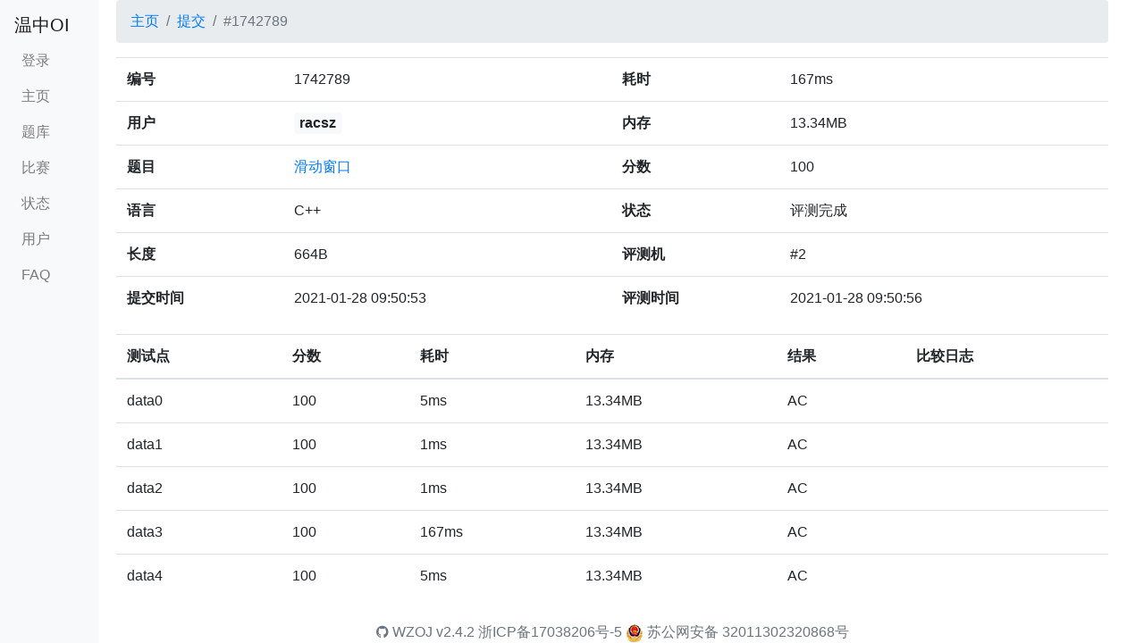

--- FILE ---
content_type: text/html; charset=UTF-8
request_url: https://wzoi.cn/solutions/1742789
body_size: 1555
content:
<!doctype html>
<html class="h-100" lang="en">
  <head>
        <meta charset="utf-8">
        <link rel="apple-touch-icon" sizes="76x76" href="/files/1/logo128.png">
    <link rel="icon" href="/files/1/logo128.png">
        <meta name="viewport" content="width=device-width, initial-scale=1, shrink-to-fit=no">
        <meta name="csrf-token" content="4YeLvSPzcHeinQfa4JVX0P3RQ4Ep3yxxK2Z9itGI">
    <title>提交状态
</title>

    <!-- Bootstrap core CSS -->
    <link rel="stylesheet" href="/css/app.css?v=233666595">
    <link rel="stylesheet" href=/include/css/common.css?v=233666595>

      </head>
  <body class="d-flex flex-column h-100">
  <nav class="navbar navbar-expand-sm navbar-light bg-light fixed-left" id="left-navbar">
  <a class="navbar-brand" href="/">温中OI</a>
  <button class="navbar-toggler" type="button" data-toggle="collapse" data-target="#navbar-collapse" aria-controls="navbarsExampleDefault" aria-expanded="false" aria-label="Toggle navigation">
    <span class="navbar-toggler-icon"></span>
  </button>

  <div class="collapse navbar-collapse" id="navbar-collapse">
    <ul class="navbar-nav">
      <li class="nav-item dropdown">
                  <li class="nav-item"><a class="nav-link" href="/auth/login"> 登录 </a></li>
              </li>
    </ul>
    <ul class="navbar-nav">
                                    <li class="nav-item"><a class="nav-link" href="/">主页</a></li>
                      <li class="nav-item"><a class="nav-link" href="/s">题库</a></li>
                      <li class="nav-item"><a class="nav-link" href="/contests">比赛</a></li>
                      <li class="nav-item"><a class="nav-link" href="/solutions">状态</a></li>
                      <li class="nav-item"><a class="nav-link" href="/ranklist">用户</a></li>
                      <li class="nav-item"><a class="nav-link" href="/faq">FAQ</a></li>
                            </ul>
  </div>
  </nav>

<main role="main" >
  <div id="alerts" class="container">
              
      </div>

  <div class="container h-100">
    <nav aria-label="breadcrumb">
        <ol class="breadcrumb">
            
                                    <li class="breadcrumb-item"><a href="/">主页</a></li>
                
            
                                    <li class="breadcrumb-item"><a href="/solutions">提交</a></li>
                
            
                                    <li class="breadcrumb-item active" aria-current="page">#1742789</li>
                
                    </ol>
    </nav>

<div class="table-responsive">
<table class="table">
  <tbody>
    <tr>
      <th>编号</th>
      <td>1742789</td>

      <th>耗时</th>
      <td>167ms</td>
    </tr>

    <tr>
      <th>用户</th>
      <td><div style="display: inline">
  <a class="user-badge badge badge-light" data-toggle="popover" data-uid="8209" data-nickname="" data-uname="racsz" data-avatarurl="/files/avatar/default/avatar-md.png" data-description="" href="/users/8209">racsz</a>
</div>
</td>

      <th>内存</th>
      <td>13.34MB</td>
    </tr>

    <tr>
      <th>题目</th>
                        <td><a href='/s/1/2301'>滑动窗口</a></td>
              
      <th>分数</th>
      <td>100</td>
    </tr>

    <tr>
      <th>语言</th>
      <td>C++</td>

      <th>状态</th>
      <td>评测完成</td>
    </tr>

    <tr>
      <th>长度</th>
      <td>664B</td>

      <th>评测机</th>
      <td>#2</td>
    </tr>

    <tr>
      <th>提交时间</th>
      <td>2021-01-28 09:50:53</td>

      <th>评测时间</th>
      <td>2021-01-28 09:50:56</td>
    </tr>
  </tbody>
</table>
</div>
      <div class="table-responsive">
    <table class="table">
      <thead>
        <tr>
          <th>测试点</th>
          <th>分数</th>
                    <th>耗时</th>
          <th>内存</th>
                    <th>结果</th>
          <th>比较日志</th>
        </tr>
      </thead>
      <tbody>
                              <tr>
      <td>data0</td>
      <td>100</td>
      <td>5ms</td>
    <td>13.34MB</td>
      <td>AC</td>
    <td></td>
</tr>
                      <tr>
      <td>data1</td>
      <td>100</td>
      <td>1ms</td>
    <td>13.34MB</td>
      <td>AC</td>
    <td></td>
</tr>
                      <tr>
      <td>data2</td>
      <td>100</td>
      <td>1ms</td>
    <td>13.34MB</td>
      <td>AC</td>
    <td></td>
</tr>
                      <tr>
      <td>data3</td>
      <td>100</td>
      <td>167ms</td>
    <td>13.34MB</td>
      <td>AC</td>
    <td></td>
</tr>
                      <tr>
      <td>data4</td>
      <td>100</td>
      <td>5ms</td>
    <td>13.34MB</td>
      <td>AC</td>
    <td></td>
</tr>
                        </tbody>
    </table>
    </div>
  
  
  </div>
</main><!-- /.container -->

<form name="logout_form" action="/auth/logout" method="POST">
<input type="hidden" name="_token" value="4YeLvSPzcHeinQfa4JVX0P3RQ4Ep3yxxK2Z9itGI">
</form>

<footer class="mt-auto">
  <div class="container text-center">
    <span>
      <a class="text-muted" href="https://github.com/massimodong/wzoj" target="_blank"><span class="fa fa-github"></span> WZOJ</a>
      <a class="text-muted" href="https://github.com/massimodong/wzoj/releases/tag/v2.4.2" target="_blank">v2.4.2</a>
    </span>
    <span>
      <a class="text-muted" href="http://beian.miit.gov.cn/" target="_blank">浙ICP备17038206号-5</a>    </span>
    <span>
      <img src="/files/205/beian.png">      <a class="text-muted" href="http://www.beian.gov.cn/portal/registerSystemInfo?recordcode=32011302320868" target="_blank">苏公网安备 32011302320868号</a>    </span>
  </div>
</footer>

<script>
  var socket_io_server = "wzoi.cn";
  var socket_io_port = 443;
</script>
<script src="/js/app.js?v=233666595"></script>
<script src="/js/common.js?v=233666595"></script>
</body>
</html>


--- FILE ---
content_type: text/css
request_url: https://wzoi.cn/include/css/common.css?v=233666595
body_size: 640
content:
body {
} 

[id*="bs-select-"] {
  overflow-x: hidden;
}

.table th{
  white-space: nowrap;
}

@media (min-width:768px){
  main.main-home {
    height: 100%!important;
    margin-bottom: -30px;
  }
}

@media (max-width:767px){
  footer span {
    display: block;
  }
}

.form-padded {
  padding: 15px;
  margin: auto;
}

.form-signin {
  text-align: center!important;
  width: 100%;
  max-width: 330px;
  padding: 15px;
  margin: auto;
}
.form-signin .checkbox {
  font-weight: 400;
}
.form-signin .form-control {
  position: relative;
  box-sizing: border-box;
  height: auto;
  padding: 10px;
  font-size: 16px;
}
.form-signin .form-control:focus {
  z-index: 2;
}
.form-signin input[type="text"] {
  margin-bottom: -1px;
  border-bottom-right-radius: 0;
  border-bottom-left-radius: 0;
}
.form-signin input[type="password"] {
  margin-bottom: 10px;
  border-top-left-radius: 0;
  border-top-right-radius: 0;
}
#home_sidebar {
  height: calc(100% - 30px);
  padding-top: 10px;
}

.overflow-auto::-webkit-scrollbar { width: 0 !important }
.overflow-auto {
  overflow: -moz-scrollbars-none;
}
.overflow-auto {
  -ms-overflow-style: none;
}

li.L0, li.L1, li.L2, li.L3,
li.L5, li.L6, li.L7, li.L8 {
  list-style-type: decimal !important;
}

.clickable {
  cursor: pointer;
}

.buffer-sm {
  height: 10px;
}

.ranklist-table :link {
  color: black;
}

.ranklist-table :visited {
  color: black;
}

.ranklist-table td:nth-child(2){
  background-image: linear-gradient(to right, rgba(255, 255, 255, 1) 20%, rgba(255, 255, 255, 0));
  position:sticky;
  left:0px;
}

.ranklist-table{
  white-space: nowrap;
}

.sample_io {
  padding: 0.5rem;
  background-color: #F5F5F5;
  border: 1px solid #CCC;
  border-radius: 6px;
  cursor: copy;
}

#avatar_image {
  display: none;
}
#avatar_image.ready {
  width: 230;
  height: 287px;
  display: block;
}
#avatar_image_msg {
  height: 287px;
  text-align: center;
}
#avatar_image_msg.ready {
  display: none;
}
#avatar_image_msg_2 {
  display: inline-block;
  width: 230px;
  height: 230px;
  border: 1px solid #ced4da;
  color: #ced4da;
  text-align: center;
  line-height: 230px;
  font-size: 30px;
  cursor: pointer;
}
#fullname_lock_icon {
  cursor: pointer;
}
#class_lock_icon {
  cursor: pointer;
}

.overflow-auto{
  scrollbar-width: none;
  -ms-overflow-style: none;
}

.user-badge{
  font-size: 1em;
  min-width: 40px;
  min-height: 18px;
}

@media (min-width:768px){
  #sb-left{
    opacity: 0;
  }
  #sb-leftmost{
    opacity: 0;
  }
  #sb-right{
    opacity: 0;
  }
  #sb-rightmost{
    opacity: 0;
  }
}
@media (max-width:767px){
  #sb-left{
    display: none;
  }
  #sb-leftmost{
    display: none;
  }
  #sb-right{
    display: none;
  }
  #sb-rightmost{
    display: none;
  }
}


--- FILE ---
content_type: application/javascript
request_url: https://wzoi.cn/js/common.js?v=233666595
body_size: 791
content:
function escapeHtml(str){
	var div = document.createElement('div');
	div.appendChild(document.createTextNode(str));
	return div.innerHTML;
}

function addAlertSuccess(message){
  $('#alerts').append("<div class='alert alert-success alert-dismissable fade show' role='alert'>"
      + escapeHtml(message)
      + "<button type='button' class='close' data-dismiss='alert' aria-label='Close'><span aria-hidden='true'>&times;</span></button>"
      + "</div>");
}

function addAlertWarning(message){
  $("#alerts").append("<div class='alert alert-warning alert-dismissable fade show' role='alert'>"
      + escapeHtml(message)
      + "<button type='button' class='close' data-dismiss='alert' aria-label='Close'><span aria-hidden='true'>&times;</span></button>"
      + "</div>");
}

function codeDetectLanguage( code ){
  const langs = {
    1: ['include', '{', '}', 'stdio', 'iostream', 'using', ' namespace ', 'int ', 'main(', //cpp
       'cin>>', 'cout<<', 'scanf(', 'printf(', 'return'],
    2: ['var', 'begin', 'end', 'read(', 'write(', 'then', ':='], //pascal
    4: ['from','import ', 'def ', ' in ', 'elif ', 'input(', 'print('] //python
  };
  var cur_lang = -1, cur_pb = 0.1;
  for(var key in langs){
    if(langs.hasOwnProperty(key)){
      var pb = 0, tot = 0;
      for(var i in langs[key]){
        if(code.indexOf(langs[key][i]) != -1){
          ++pb;
        }
        ++tot;
      }
      pb /= tot;

      if(pb > cur_pb){
        cur_lang = key;
        cur_pb = pb;
      }
    }
  }
  return cur_lang;
}

function changeCaptcha(){
	document.getElementById('captchaImage').src="/_captcha/default?"+Date.now();
}

//inits
$(function () {
  $('.user-badge').popover({
    trigger: 'hover',
    content: function(){
      var img = document.createElement("img");
      img.style = "display: inline-block; vertical-align: top;";
      img.src = $(this).data('avatarurl');

      var h = document.createElement("h5");
      h.style = "margin-bottom: 0";
      h.append($(this).data('nickname'))

      var small = document.createElement("small");
      small.append($(this).data('uname'));

      var p = document.createElement("p");
      p.append($(this).data('description'));

      var cbody = document.createElement("div");
      cbody.style = "display: inline-block; max-width: 122px; max-height: 128px; white-space: normal; overflow: hidden; padding-left: .5rem";
      cbody.appendChild(h);
      cbody.appendChild(small);
      cbody.append(p);

      var ndiv = document.createElement("div");
      ndiv.style = "white-space: nowrap;";
      ndiv.appendChild(img);
      ndiv.appendChild(cbody);
      return ndiv;
    },
    template: '<div class="popover"><div class="arrow"></div><div class="popover-body"></div></div>',
    html: true,
  });

  $('.sample_io').dblclick(function(data){
    let target = data.target;
    navigator.clipboard.writeText(target.innerHTML);

    let range = document.createRange(), selection = window.getSelection();
    range.selectNodeContents(target);
    selection.removeAllRanges();
    selection.addRange(range);
  });
})
